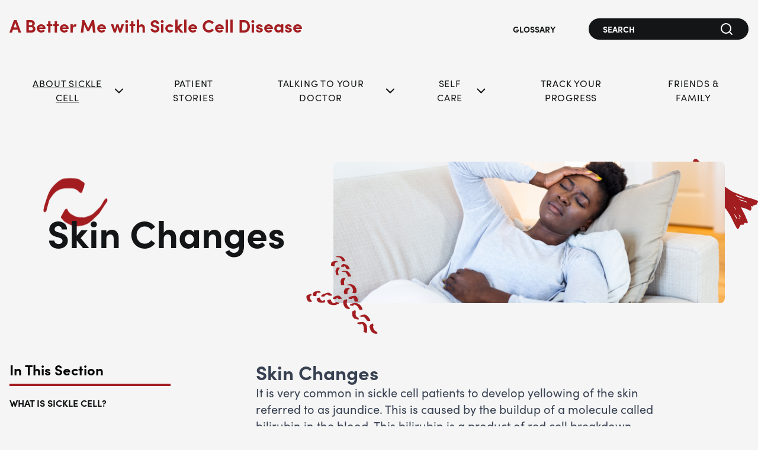

--- FILE ---
content_type: text/html; charset=UTF-8
request_url: https://abettermewithscd.com/about-sickle-cell/symptoms/skin-changes/
body_size: 7409
content:
<!DOCTYPE html>
<html lang="en-US" class="h-full">
  <head>
    <meta charset="UTF-8" />
    <meta name="viewport" content="width=device-width, initial-scale=1.0" />
    <meta http-equiv="X-UA-Compatible" content="ie=edge" />

    <meta name="description" content="" />
    <meta name="twitter:card" value="summary" />
    <meta property="og:title" content="Skin Changes" />
    <meta property="og:type" content="article" />
    <meta property="og:url" content="https://gitlab.umich.edu/michigan-creative/11ty-starter" />
    <meta property="og:image" content="https://gitlab.umich.edu/michigan-creative/11ty-starter/og-image.jpg" />
    <meta property="og:description" content="" />
    <meta name="theme-color" content="#00274c" />

    <link rel="stylesheet" href="/main.css" />
    <link rel="manifest" href="/manifest.webmanifest" />
    <link rel="apple-touch-icon" href="/apple-touch-icon.png" />

    <link rel="stylesheet" href="https://use.typekit.net/oiq4rov.css" />

    <title>Skin Changes | Sickle Cell</title>

    <script
      defer
      src="https://unpkg.com/@alpinejs/focus@3.10.5/dist/cdn.min.js"
    ></script>
    <script
      defer
      src="https://unpkg.com/@alpinejs/intersect@3.10.5/dist/cdn.min.js"
    ></script>
    <script
      defer
      src="https://unpkg.com/alpinejs@3.10.5/dist/cdn.min.js"
    ></script>

    <script defer src="/js/fuse.basic.min.js"></script>

    <script src="https://cdnjs.cloudflare.com/ajax/libs/gsap/3.11.1/gsap.min.js"></script>
    <script src="https://cdnjs.cloudflare.com/ajax/libs/gsap/3.11.1/ScrollTrigger.min.js"></script>
    <script src="/js/ScrollSmoother.min.js"></script>

    <script defer src="/js/script.js"></script>

    
      <!-- Google Tag Manager -->
<script>
  (function (w, d, s, l, i) {
    w[l] = w[l] || [];
    w[l].push({ "gtm.start": new Date().getTime(), event: "gtm.js" });
    var f = d.getElementsByTagName(s)[0],
      j = d.createElement(s),
      dl = l != "dataLayer" ? "&l=" + l : "";
    j.async = true;
    j.src = "https://www.googletagmanager.com/gtm.js?id=" + i + dl;
    f.parentNode.insertBefore(j, f);
  })(window, document, "script", "dataLayer", "GTM-PTNH8CJN");
</script>
<!-- End Google Tag Manager -->

    
  </head>
  <body class="flex flex-col h-full font-body bg-pale-grey">
    
      <!-- Google Tag Manager (noscript) -->
<noscript
  ><iframe
    src="https://www.googletagmanager.com/ns.html?id=GTM-PTNH8CJN"
    height="0"
    width="0"
    style="display: none; visibility: hidden"
  ></iframe
></noscript>
<!-- End Google Tag Manager (noscript) -->

    

    <div id="smooth-wrapper">
      <div id="smooth-content">
        <a
  href="#main"
  class="block text-center no-underline sr-only bg-michigan-maize text-michigan-blue focus:not-sr-only"
>
  <p class="p-3">Skip to main content</p>
</a>
        <header
  x-data="{ open: false }"
  x-trap.inert="open"
  class="py-6 lg:container mx-auto bg-crimson lg:bg-transparent px-4 relative"
>
  <div
    class="lg:container flex items-center justify-between mx-auto lg:mb-12 z-[175] relative"
  >
    <a href="/" class="mr-4"><p class="font-bold text-3xl leading-tight mb-3 text-white lg:text-crimson">A Better Me with Sickle Cell Disease</p>
</a>

    <button
      aria-label="Open navigation menu"
      class="block -mt-3 lg:text-dark-grey lg:hidden"
      @click="open = !open; document.body.classList.toggle('menu')"
      :aria-expanded="open"
    >
      <svg
        class="h-[44px]"
        viewBox="0 0 44 44"
        fill="none"
        xmlns="http://www.w3.org/2000/svg"
      >
        <path
          x-show="!open"
          d="M5.915 22.783H38.56v-2.04H5.915v2.04ZM5.915 11.902H38.56v-2.04H5.915v2.04ZM5.915 33.664H38.56v-2.04H5.915v2.04Z"
          fill="#FEFFFF"
        />

        <g x-show="open" x-cloak>
          <path
            d="M33.4744 11L11.4744 33"
            stroke="#FEFFFF"
            stroke-width="2"
            stroke-linecap="round"
            stroke-linejoin="round"
          />
          <path
            d="M11.4744 11L33.4744 33"
            stroke="#FEFFFF"
            stroke-width="2"
            stroke-linecap="round"
            stroke-linejoin="round"
          />
        </g>
      </svg>

      <span class="block -mt-1 text-[11px] text-white uppercase">
        <span x-cloak x-show="!open">Menu</span>
        <span x-cloak x-show="open">Close</span>
      </span>
    </button>

    <div class="hidden lg:block"><ul
  class="space-y-8 text-sm font-bold uppercase lg:space-y-0 lg:space-x-8 lg:flex content-center items-center text-puma"
>
  
  <li class="pr-6 text-sm">
    <a
      class="hover:underline focus:underline "
      href="/glossary"
    >
      Glossary
    </a>
  </li>
  
  <li>
    <form action="/search/">
      <input
        type="search"
        name="search"
        id="search"
        class="text-sm rounded-full bg-puma border-none text-white bg-no-repeat px-6 placeholder:text-white uppercase min-w-[270px]"
        placeholder="Search"
      />
    </form>
  </li>
</ul>
</div>
  </div>

  <div class="hidden lg:block">
<nav id="main-menu">
  <ul class="space-y-8 text-xl md:space-y-0 md:flex justify-between z-[110]">
  
    <li
      class=" hover:bg-puma group rounded-xl hover:shadow-lg relative  underline has-children about-sickle-cell-page"
    >
      <a class="text-puma group-hover:text-white uppercase text-center text-base px-6 py-2 flex overflow-hidden tracking-wider" href="/about-sickle-cell/">About Sickle Cell
        
          <svg class="stroke-puma group-hover:stroke-white inline self-center w-[30px]" width="25" height="25" viewBox="0 0 25 25" fill="none" xmlns="http://www.w3.org/2000/svg">
            <path d="M6.40002 9.5L12.4 15.5L18.4 9.5" stroke-width="2" stroke-linecap="round" stroke-linejoin="round"/>
          </svg>
        
      </a>
      
          <ul class="bg-puma sub-menu hidden grid-cols-1 auto-rows-auto w-full left-0 shadow-lg rounded-b-xl overflow-hidden">
           <li class="hover:bg-white w-full">
              <a class="pl-6 pr-2 py-2 text-white hover:text-puma uppercase text-base tracking-wider block" href="/about-sickle-cell/what-is-sickle-cell/">What is Sickle Cell?</a>
            </li>
           <li class="hover:bg-white w-full">
              <a class="pl-6 pr-2 py-2 text-white hover:text-puma uppercase text-base tracking-wider block" href="/about-sickle-cell/sickle-cell-types/">Sickle Cell Types</a>
            </li>
           <li class="hover:bg-white w-full">
              <a class="pl-6 pr-2 py-2 text-white hover:text-puma uppercase text-base tracking-wider block" href="/about-sickle-cell/symptoms/">Symptoms</a>
            </li>
          </ul>
      
    </li>
  
    <li
      class=" hover:bg-puma group rounded-xl hover:shadow-lg relative    patient-stories-page"
    >
      <a class="text-puma group-hover:text-white uppercase text-center text-base px-6 py-2 flex overflow-hidden tracking-wider" href="/patient-stories/">Patient Stories
        
      </a>
      
    </li>
  
    <li
      class=" hover:bg-puma group rounded-xl hover:shadow-lg relative   has-children talking-to-your-doctor-page"
    >
      <a class="text-puma group-hover:text-white uppercase text-center text-base px-6 py-2 flex overflow-hidden tracking-wider" href="/talking-to-your-doctor/">Talking to your Doctor
        
          <svg class="stroke-puma group-hover:stroke-white inline self-center w-[30px]" width="25" height="25" viewBox="0 0 25 25" fill="none" xmlns="http://www.w3.org/2000/svg">
            <path d="M6.40002 9.5L12.4 15.5L18.4 9.5" stroke-width="2" stroke-linecap="round" stroke-linejoin="round"/>
          </svg>
        
      </a>
      
          <ul class="bg-puma sub-menu hidden grid-cols-1 auto-rows-auto w-full left-0 shadow-lg rounded-b-xl overflow-hidden">
           <li class="hover:bg-white w-full">
              <a class="pl-6 pr-2 py-2 text-white hover:text-puma uppercase text-base tracking-wider block" href="/talking-to-your-doctor/healthcare-team/">Your Healthcare Team</a>
            </li>
           <li class="hover:bg-white w-full">
              <a class="pl-6 pr-2 py-2 text-white hover:text-puma uppercase text-base tracking-wider block" href="/talking-to-your-doctor/doctor-visits/">Doctor Visits</a>
            </li>
           <li class="hover:bg-white w-full">
              <a class="pl-6 pr-2 py-2 text-white hover:text-puma uppercase text-base tracking-wider block" href="/talking-to-your-doctor/patient-provider-interactions/">Patient-Provider Interactions</a>
            </li>
           <li class="hover:bg-white w-full">
              <a class="pl-6 pr-2 py-2 text-white hover:text-puma uppercase text-base tracking-wider block" href="/talking-to-your-doctor/medications-vaccines/">Medications &amp; Vaccines</a>
            </li>
           <li class="hover:bg-white w-full">
              <a class="pl-6 pr-2 py-2 text-white hover:text-puma uppercase text-base tracking-wider block" href="/talking-to-your-doctor/procedures/">Procedures</a>
            </li>
           <li class="hover:bg-white w-full">
              <a class="pl-6 pr-2 py-2 text-white hover:text-puma uppercase text-base tracking-wider block" href="/talking-to-your-doctor/devices/">Devices</a>
            </li>
           <li class="hover:bg-white w-full">
              <a class="pl-6 pr-2 py-2 text-white hover:text-puma uppercase text-base tracking-wider block" href="/talking-to-your-doctor/pain-therapies/">Pain Therapies</a>
            </li>
           <li class="hover:bg-white w-full">
              <a class="pl-6 pr-2 py-2 text-white hover:text-puma uppercase text-base tracking-wider block" href="/talking-to-your-doctor/medications/">Medications For Pain</a>
            </li>
           <li class="hover:bg-white w-full">
              <a class="pl-6 pr-2 py-2 text-white hover:text-puma uppercase text-base tracking-wider block" href="/talking-to-your-doctor/professional-pain-care/">Professional Pain Care</a>
            </li>
           <li class="hover:bg-white w-full">
              <a class="pl-6 pr-2 py-2 text-white hover:text-puma uppercase text-base tracking-wider block" href="/talking-to-your-doctor/bmi/">Body Mass Index</a>
            </li>
          </ul>
      
    </li>
  
    <li
      class=" hover:bg-puma group rounded-xl hover:shadow-lg relative   has-children self-care-page"
    >
      <a class="text-puma group-hover:text-white uppercase text-center text-base px-6 py-2 flex overflow-hidden tracking-wider" href="/self-care/">Self Care
        
          <svg class="stroke-puma group-hover:stroke-white inline self-center w-[30px]" width="25" height="25" viewBox="0 0 25 25" fill="none" xmlns="http://www.w3.org/2000/svg">
            <path d="M6.40002 9.5L12.4 15.5L18.4 9.5" stroke-width="2" stroke-linecap="round" stroke-linejoin="round"/>
          </svg>
        
      </a>
      
          <ul class="bg-puma sub-menu hidden grid-cols-1 auto-rows-auto w-full left-0 shadow-lg rounded-b-xl overflow-hidden">
           <li class="hover:bg-white w-full">
              <a class="pl-6 pr-2 py-2 text-white hover:text-puma uppercase text-base tracking-wider block" href="/self-care/acupressure/">Acupressure</a>
            </li>
           <li class="hover:bg-white w-full">
              <a class="pl-6 pr-2 py-2 text-white hover:text-puma uppercase text-base tracking-wider block" href="/self-care/communication-skills/">Communication Skills</a>
            </li>
           <li class="hover:bg-white w-full">
              <a class="pl-6 pr-2 py-2 text-white hover:text-puma uppercase text-base tracking-wider block" href="/self-care/goal-setting/">Goal Setting</a>
            </li>
           <li class="hover:bg-white w-full">
              <a class="pl-6 pr-2 py-2 text-white hover:text-puma uppercase text-base tracking-wider block" href="/self-care/managing-emotions/">Managing Emotions</a>
            </li>
           <li class="hover:bg-white w-full">
              <a class="pl-6 pr-2 py-2 text-white hover:text-puma uppercase text-base tracking-wider block" href="/self-care/nutrition/">Nutrition</a>
            </li>
           <li class="hover:bg-white w-full">
              <a class="pl-6 pr-2 py-2 text-white hover:text-puma uppercase text-base tracking-wider block" href="/self-care/pacing/">Pacing</a>
            </li>
           <li class="hover:bg-white w-full">
              <a class="pl-6 pr-2 py-2 text-white hover:text-puma uppercase text-base tracking-wider block" href="/self-care/physical-activity/">Physical Activity</a>
            </li>
           <li class="hover:bg-white w-full">
              <a class="pl-6 pr-2 py-2 text-white hover:text-puma uppercase text-base tracking-wider block" href="/self-care/reframing/">Reframing</a>
            </li>
           <li class="hover:bg-white w-full">
              <a class="pl-6 pr-2 py-2 text-white hover:text-puma uppercase text-base tracking-wider block" href="/self-care/relaxation/">Relaxation</a>
            </li>
           <li class="hover:bg-white w-full">
              <a class="pl-6 pr-2 py-2 text-white hover:text-puma uppercase text-base tracking-wider block" href="/self-care/resilience/">Resilience</a>
            </li>
           <li class="hover:bg-white w-full">
              <a class="pl-6 pr-2 py-2 text-white hover:text-puma uppercase text-base tracking-wider block" href="/self-care/sleep/">Sleep</a>
            </li>
           <li class="hover:bg-white w-full">
              <a class="pl-6 pr-2 py-2 text-white hover:text-puma uppercase text-base tracking-wider block" href="/self-care/tai-chi/">Tai Chi</a>
            </li>
           <li class="hover:bg-white w-full">
              <a class="pl-6 pr-2 py-2 text-white hover:text-puma uppercase text-base tracking-wider block" href="/self-care/tailoring-your-environment/">Tailoring Your Environment</a>
            </li>
           <li class="hover:bg-white w-full">
              <a class="pl-6 pr-2 py-2 text-white hover:text-puma uppercase text-base tracking-wider block" href="/self-care/yoga/">Yoga</a>
            </li>
           <li class="hover:bg-white w-full">
              <a class="pl-6 pr-2 py-2 text-white hover:text-puma uppercase text-base tracking-wider block" href="/self-care/understanding-triggers/">Understanding Triggers</a>
            </li>
          </ul>
      
    </li>
  
    <li
      class=" hover:bg-puma group rounded-xl hover:shadow-lg relative    track-your-progress-page"
    >
      <a class="text-puma group-hover:text-white uppercase text-center text-base px-6 py-2 flex overflow-hidden tracking-wider" href="/app">Track Your Progress
        
      </a>
      
    </li>
  
    <li
      class=" hover:bg-puma group rounded-xl hover:shadow-lg relative    friends-and-family-page"
    >
      <a class="text-puma group-hover:text-white uppercase text-center text-base px-6 py-2 flex overflow-hidden tracking-wider" href="/friends-family/">Friends &amp; Family
        
      </a>
      
    </li>
  </ul>
</nav></div>

  <div
    x-show="open"
    x-transition.opacity.duration.300ms
    x-cloak
    class="h-screen bg-crimson text-white fixed z-[150] top-[90px] left-0 right-0 bottom-0 lg:hidden py-10 px-4 overflow-y-scroll"
  >
  
    <ul class="space-y-12 uppercase">
      <li
        class="
          
          underline
        "
        >
        <a href="/about-sickle-cell/" class="text-[1.5rem] font-bold leading-none">About Sickle Cell</a>
      </li>
      <li
        class="
          
          
        "
        >
        <a href="/patient-stories/" class="text-[1.5rem] font-bold leading-none">Patient Stories</a>
      </li>
      <li
        class="
          
          
        "
        >
        <a href="/talking-to-your-doctor/" class="text-[1.5rem] font-bold leading-none">Talking to your Doctor</a>
      </li>
      <li
        class="
          
          
        "
        >
        <a href="/self-care/" class="text-[1.5rem] font-bold leading-none">Self Care</a>
      </li>
      <li
        class="
          
          
        "
        >
        <a href="/app" class="text-[1.5rem] font-bold leading-none">Track Your Progress</a>
      </li>
      <li
        class="
          
          
        "
        >
        <a href="/friends-family/" class="text-[1.5rem] font-bold leading-none">Friends &amp; Family</a>
      </li>
    </ul>
  </div>
</header>


        
<main id="main" class="container px-4 py-8 mx-auto md:py-16">
  <div
  class="container mx-auto px-4 lg:flex items-center relative max-w-screen-x mb-24"
>
  <div class="lg:w-5/12 lg:flex items-center mb-8 lg:mb-0">
    <h1
      class="text-black text-5xl sm:text-6xl xl:text-[4rem] leading-none font-bold relative lg:pl-12 justify-center flex items-center"
      id="page-title"
    >
      <span
        data-speed="1.1"
        class="z-[2] block bg-left-top bg-no-repeat absolute top-[60px] left-[5px] lg:top-[-65px] lg:left-[30px] md:left-[-30px] w-[60px] md:w-[120px] h-[48px] md:h-[96px] object-contain bg-double-cell flex-shrink-0 mr-5 lg:mr-0"
      ></span>

      <span class="text-center lg:text-left z-10">
        Skin Changes
      </span>
    </h1>
  </div>

  <div class="lg:w-7/12">
    <div class="relative z-40 mx-auto px-6">
      
      <img
        data-speed="1.1"
        src="/uploads/shapes/shape-Y.svg"
        alt=""
        class="mx-auto bottom-[-75px] absolute left-[-40px] z-30 max-w-[125px] xl:max-w-none"
      />
      <img
        src="/uploads/Symptoms.jpg"
        alt="Fatigue is a common symptom of Sickle Cell"
        class="mx-auto rounded-lg bottom-0 carousel-img relative z-20"
        height="239"
        width="661"
      />
      <img
        data-speed="1.1"
        src="/uploads/shapes/shape-u-y.svg"
        alt=""
        class="mx-auto top-[-5px] absolute right-[-45px] z-10 max-w-[125px] lg:max-w-none"
      />
      
    </div>
  </div>
</div>

  <div class="md:flex w-full justify-between">
    <aside class="lg:pr-10 lg:mb-4 mb-10 lg:mr-10 md:mb-0 lg:w-1/4">
      <nav x-data="{ open: false }" class="secondary-menu">
  <!-- prettier-ignore -->
  
  

  


  <h2 class="text-2xl font-bold border-b-4 border-crimson pb-2 mb-4 hidden lg:block">
    In This Section
  </h2>

  <button @click="open = !open" class="lg:hidden text-white bg-puma font-bold text-xl leading-tight w-full text-left py-3 px-6 rounded flex justify-between items-center">
    <span class="mr-4">
      In This Section
    </span>

    <svg class="w-5 h-5" viewBox="0 0 32 32" xmlns="http://www.w3.org/2000/svg">
      <line x1="0" y1="16" x2="32" y2="16" stroke="currentColor" stroke-width="3" />
      <line x1="16" y1="0" x2="16" y2="32" stroke="currentColor" stroke-width="3"
      :class="open && 'rotate-90'" class="transition-transform duration-150 origin-center" />
    </svg>

  </button>

  <ul :class="open && '!block'" class="text-lg depth-1 hidden lg:block bg-puma lg:bg-transparent px-6 lg:px-0 pt-6 lg:pt-0 pb-2 lg:pb-0">
    
        
        <li class="
      active-trail
      
      uppercase"
    >

      
        <ul class="pl-0 depth-2">
            <li class="
      
      
      uppercase"
    >

      
        <a
          class="font-bold text-base text-white lg:text-puma hover:underline flex items-center mb-5
          
          
          "
          href="/about-sickle-cell/what-is-sickle-cell/"
        >
        

        What is Sickle Cell?
      </a>
      </li>
          
            <li class="
      
      
      uppercase"
    >

      
        <a
          class="font-bold text-base text-white lg:text-puma hover:underline flex items-center mb-5
          
          
          "
          href="/about-sickle-cell/sickle-cell-types/"
        >
        

        Sickle Cell Types
      </a>
      </li>
          
            <li class="
      active-trail
      
      uppercase"
    >

      
        <a
          class="font-bold text-base text-white lg:text-puma hover:underline flex items-center mb-5
          
          !font-extrabold text-white lg:text-puma
          "
          href="/about-sickle-cell/symptoms/"
        >
        

        Symptoms
      </a>
      
        <ul class="pl-0 depth-3">
            <li class="
      
      
      uppercase"
    >

      
        <a
          class="font-bold text-base text-white lg:text-puma hover:underline flex items-center mb-5
          
          
          "
          href="/about-sickle-cell/symptoms/fever/"
        >
        
          <div class="bg-crimson h-[3px] w-[21px] mr-2"></div>
        

        Fever
      </a>
      </li>
          
            <li class="
      
      
      uppercase"
    >

      
        <a
          class="font-bold text-base text-white lg:text-puma hover:underline flex items-center mb-5
          
          
          "
          href="/about-sickle-cell/symptoms/fatigue-and-sleep-disturbances/"
        >
        
          <div class="bg-crimson h-[3px] w-[21px] mr-2"></div>
        

        Fatigue &amp; Sleep Disturbances
      </a>
      </li>
          
            <li class="
      
      
      uppercase"
    >

      
        <a
          class="font-bold text-base text-white lg:text-puma hover:underline flex items-center mb-5
          
          
          "
          href="/about-sickle-cell/symptoms/acute-and-chronic-pain/"
        >
        
          <div class="bg-crimson h-[3px] w-[21px] mr-2"></div>
        

        Acute &amp; Chronic Pain
      </a>
      </li>
          
            <li class="
      
      
      uppercase"
    >

      
        <a
          class="font-bold text-base text-white lg:text-puma hover:underline flex items-center mb-5
          
          
          "
          href="/about-sickle-cell/symptoms/trouble-breathing/"
        >
        
          <div class="bg-crimson h-[3px] w-[21px] mr-2"></div>
        

        Trouble Breathing
      </a>
      </li>
          
            <li class="
      
      
      uppercase"
    >

      
        <a
          class="font-bold text-base text-white lg:text-puma hover:underline flex items-center mb-5
          
          
          "
          href="/about-sickle-cell/symptoms/dizziness-and-confusion/"
        >
        
          <div class="bg-crimson h-[3px] w-[21px] mr-2"></div>
        

        Dizziness &amp; Confusion
      </a>
      </li>
          
            <li class="
      
      
      uppercase"
    >

      
        <a
          class="font-bold text-base text-white lg:text-puma hover:underline flex items-center mb-5
          
          
          "
          href="/about-sickle-cell/symptoms/urine-changes/"
        >
        
          <div class="bg-crimson h-[3px] w-[21px] mr-2"></div>
        

        Urine Changes
      </a>
      </li>
          
            <li class="
      
      
      uppercase"
    >

      
        <a
          class="font-bold text-base text-white lg:text-puma hover:underline flex items-center mb-5
          
          
          "
          href="/about-sickle-cell/symptoms/heart-problems/"
        >
        
          <div class="bg-crimson h-[3px] w-[21px] mr-2"></div>
        

        Heart Problems
      </a>
      </li>
          
            <li class="
      
      
      uppercase"
    >

      
        <a
          class="font-bold text-base text-white lg:text-puma hover:underline flex items-center mb-5
          
          
          "
          href="/about-sickle-cell/symptoms/stomach-pain/"
        >
        
          <div class="bg-crimson h-[3px] w-[21px] mr-2"></div>
        

        Stomach Pain
      </a>
      </li>
          
            <li class="
      active-trail
      active-item
      uppercase"
    >

      
        <a
          class="font-bold text-base text-white lg:text-puma hover:underline flex items-center mb-5
          !font-extrabold text-white lg:text-puma
          !font-extrabold text-white lg:text-puma
          "
          href="/about-sickle-cell/symptoms/skin-changes/"
        >
        
          <div class="bg-crimson h-[3px] w-[21px] mr-2"></div>
        

        Skin Changes
      </a>
      </li>
          
            <li class="
      
      
      uppercase"
    >

      
        <a
          class="font-bold text-base text-white lg:text-puma hover:underline flex items-center mb-5
          
          
          "
          href="/about-sickle-cell/symptoms/vision-changes/"
        >
        
          <div class="bg-crimson h-[3px] w-[21px] mr-2"></div>
        

        Vision Changes
      </a>
      </li>
          
            <li class="
      
      
      uppercase"
    >

      
        <a
          class="font-bold text-base text-white lg:text-puma hover:underline flex items-center mb-5
          
          
          "
          href="/about-sickle-cell/symptoms/reproductive-health/"
        >
        
          <div class="bg-crimson h-[3px] w-[21px] mr-2"></div>
        

        Reproductive Health
      </a>
      </li>
          
            <li class="
      
      
      uppercase"
    >

      
        <a
          class="font-bold text-base text-white lg:text-puma hover:underline flex items-center mb-5
          
          
          "
          href="/about-sickle-cell/symptoms/mental-health-mood/"
        >
        
          <div class="bg-crimson h-[3px] w-[21px] mr-2"></div>
        

        Mental Health &amp; Mood
      </a>
      </li>
          </ul></li>
          </ul></li>
        
        <li class="
      
      
      uppercase"
    >

      </li>
        
        <li class="
      
      
      uppercase"
    >

      
        <ul class="pl-0 depth-2">
            <li class="
      
      
      uppercase"
    >

      
        <a
          class="font-bold text-base text-white lg:text-puma hover:underline flex items-center mb-5
          
          
          "
          href="/talking-to-your-doctor/healthcare-team/"
        >
        

        Your Healthcare Team
      </a>
      </li>
          
            <li class="
      
      
      uppercase"
    >

      
        <a
          class="font-bold text-base text-white lg:text-puma hover:underline flex items-center mb-5
          
          
          "
          href="/talking-to-your-doctor/doctor-visits/"
        >
        

        Doctor Visits
      </a>
      </li>
          
            <li class="
      
      
      uppercase"
    >

      
        <a
          class="font-bold text-base text-white lg:text-puma hover:underline flex items-center mb-5
          
          
          "
          href="/talking-to-your-doctor/patient-provider-interactions/"
        >
        

        Patient-Provider Interactions
      </a>
      </li>
          
            <li class="
      
      
      uppercase"
    >

      
        <a
          class="font-bold text-base text-white lg:text-puma hover:underline flex items-center mb-5
          
          
          "
          href="/talking-to-your-doctor/medications-vaccines/"
        >
        

        Medications &amp; Vaccines
      </a>
      </li>
          
            <li class="
      
      
      uppercase"
    >

      
        <a
          class="font-bold text-base text-white lg:text-puma hover:underline flex items-center mb-5
          
          
          "
          href="/talking-to-your-doctor/procedures/"
        >
        

        Procedures
      </a>
      </li>
          
            <li class="
      
      
      uppercase"
    >

      
        <a
          class="font-bold text-base text-white lg:text-puma hover:underline flex items-center mb-5
          
          
          "
          href="/talking-to-your-doctor/devices/"
        >
        

        Devices
      </a>
      </li>
          
            <li class="
      
      
      uppercase"
    >

      
        <a
          class="font-bold text-base text-white lg:text-puma hover:underline flex items-center mb-5
          
          
          "
          href="/talking-to-your-doctor/pain-therapies/"
        >
        

        Pain Therapies
      </a>
      </li>
          
            <li class="
      
      
      uppercase"
    >

      
        <a
          class="font-bold text-base text-white lg:text-puma hover:underline flex items-center mb-5
          
          
          "
          href="/talking-to-your-doctor/medications/"
        >
        

        Medications For Pain
      </a>
      </li>
          
            <li class="
      
      
      uppercase"
    >

      
        <a
          class="font-bold text-base text-white lg:text-puma hover:underline flex items-center mb-5
          
          
          "
          href="/talking-to-your-doctor/professional-pain-care/"
        >
        

        Professional Pain Care
      </a>
      </li>
          
            <li class="
      
      
      uppercase"
    >

      
        <a
          class="font-bold text-base text-white lg:text-puma hover:underline flex items-center mb-5
          
          
          "
          href="/talking-to-your-doctor/bmi/"
        >
        

        Body Mass Index
      </a>
      </li>
          </ul></li>
        
        <li class="
      
      
      uppercase"
    >

      
        <ul class="pl-0 depth-2">
            <li class="
      
      
      uppercase"
    >

      
        <a
          class="font-bold text-base text-white lg:text-puma hover:underline flex items-center mb-5
          
          
          "
          href="/self-care/acupressure/"
        >
        

        Acupressure
      </a>
      </li>
          
            <li class="
      
      
      uppercase"
    >

      
        <a
          class="font-bold text-base text-white lg:text-puma hover:underline flex items-center mb-5
          
          
          "
          href="/self-care/communication-skills/"
        >
        

        Communication Skills
      </a>
      </li>
          
            <li class="
      
      
      uppercase"
    >

      
        <a
          class="font-bold text-base text-white lg:text-puma hover:underline flex items-center mb-5
          
          
          "
          href="/self-care/goal-setting/"
        >
        

        Goal Setting
      </a>
      </li>
          
            <li class="
      
      
      uppercase"
    >

      
        <a
          class="font-bold text-base text-white lg:text-puma hover:underline flex items-center mb-5
          
          
          "
          href="/self-care/managing-emotions/"
        >
        

        Managing Emotions
      </a>
      </li>
          
            <li class="
      
      
      uppercase"
    >

      
        <a
          class="font-bold text-base text-white lg:text-puma hover:underline flex items-center mb-5
          
          
          "
          href="/self-care/nutrition/"
        >
        

        Nutrition
      </a>
      </li>
          
            <li class="
      
      
      uppercase"
    >

      
        <a
          class="font-bold text-base text-white lg:text-puma hover:underline flex items-center mb-5
          
          
          "
          href="/self-care/pacing/"
        >
        

        Pacing
      </a>
      </li>
          
            <li class="
      
      
      uppercase"
    >

      
        <a
          class="font-bold text-base text-white lg:text-puma hover:underline flex items-center mb-5
          
          
          "
          href="/self-care/physical-activity/"
        >
        

        Physical Activity
      </a>
      </li>
          
            <li class="
      
      
      uppercase"
    >

      
        <a
          class="font-bold text-base text-white lg:text-puma hover:underline flex items-center mb-5
          
          
          "
          href="/self-care/reframing/"
        >
        

        Reframing
      </a>
      </li>
          
            <li class="
      
      
      uppercase"
    >

      
        <a
          class="font-bold text-base text-white lg:text-puma hover:underline flex items-center mb-5
          
          
          "
          href="/self-care/relaxation/"
        >
        

        Relaxation
      </a>
      </li>
          
            <li class="
      
      
      uppercase"
    >

      
        <a
          class="font-bold text-base text-white lg:text-puma hover:underline flex items-center mb-5
          
          
          "
          href="/self-care/resilience/"
        >
        

        Resilience
      </a>
      </li>
          
            <li class="
      
      
      uppercase"
    >

      
        <a
          class="font-bold text-base text-white lg:text-puma hover:underline flex items-center mb-5
          
          
          "
          href="/self-care/sleep/"
        >
        

        Sleep
      </a>
      </li>
          
            <li class="
      
      
      uppercase"
    >

      
        <a
          class="font-bold text-base text-white lg:text-puma hover:underline flex items-center mb-5
          
          
          "
          href="/self-care/tai-chi/"
        >
        

        Tai Chi
      </a>
      </li>
          
            <li class="
      
      
      uppercase"
    >

      
        <a
          class="font-bold text-base text-white lg:text-puma hover:underline flex items-center mb-5
          
          
          "
          href="/self-care/tailoring-your-environment/"
        >
        

        Tailoring Your Environment
      </a>
      </li>
          
            <li class="
      
      
      uppercase"
    >

      
        <a
          class="font-bold text-base text-white lg:text-puma hover:underline flex items-center mb-5
          
          
          "
          href="/self-care/yoga/"
        >
        

        Yoga
      </a>
      </li>
          
            <li class="
      
      
      uppercase"
    >

      
        <a
          class="font-bold text-base text-white lg:text-puma hover:underline flex items-center mb-5
          
          
          "
          href="/self-care/understanding-triggers/"
        >
        

        Understanding Triggers
      </a>
      </li>
          </ul></li>
        
        <li class="
      
      
      uppercase"
    >

      </li>
        
        <li class="
      
      
      uppercase"
    >

      </li>
  </ul>

</nav>


    </aside>
    <article class="w-full lg:w-8/12 ">
  <div class="prose prose-lg mb-12 marker:text-black max-w-2xl">
    
      <div class="hidden">
        <div x-cloak x-data="textToSpeech" x-show="available" class="mb-6">
  <button
    @click="buttonClick"
    class="bg-deep-carrot rounded-[50px] font-bold tracking-[5%] uppercase py-2.5 px-8 text-pure-black hover:bg-mac-cheese flex items-center transition-colors duration-200"
  >
    <svg
      viewBox="0 0 24 24"
      fill="none"
      xmlns="http://www.w3.org/2000/svg"
      class="mr-2.5 w-6 h-6"
    >
      <path
        d="M11 5 6 9H2v6h4l5 4V5ZM19.07 4.93a10 10 0 0 1 0 14.14M15.54 8.46a5 5 0 0 1 0 7.07"
        stroke="currentColor"
        stroke-width="2"
        stroke-linecap="round"
        stroke-linejoin="round"
        x-show="status == 'stopped'"
        x-transition:enter.opacity.duration.500ms
      />

      <path
        stroke-linecap="round"
        stroke-linejoin="round"
        d="M15.75 5.25v13.5m-7.5-13.5v13.5"
        stroke="currentColor"
        x-show="status == 'playing'"
        x-transition:enter.opacity.duration.500ms
      />

      <path
        stroke="currentColor"
        stroke-linecap="round"
        stroke-linejoin="round"
        d="M5.25 5.653c0-.856.917-1.398 1.667-.986l11.54 6.348a1.125 1.125 0 010 1.971l-11.54 6.347a1.125 1.125 0 01-1.667-.985V5.653z"
        x-show="status == 'paused'"
        x-transition:enter.opacity.duration.500ms
      />
    </svg>

    <span x-show="status == 'stopped'">Listen to this page's content</span>
    <span x-show="status == 'playing'">Pause listening to page content</span>
    <span x-show="status == 'paused'">Resume listening to page content</span>
  </button>

  <script>
    document.addEventListener("alpine:init", () => {
      Alpine.data("textToSpeech", () => ({
        available: false,

        synth: window.speechSynthesis,
        content: document.getElementById("page-content").innerText,
        status: "stopped",

        utter: {},
        preferredVoice: {},

        interval: 0,

        init() {
          this.$nextTick(() => {
            // Determine if synth support and readable content exist.
            if (
              typeof speechSynthesis !== "undefined" &&
              this.content
            ) {
              // Cancel any existing speech.
              this.synth.cancel();

              // Fetch voices.
              const voices = this.synth.getVoices();

              // Find the user's hopefully preferred language.
              this.preferredVoice = voices.find((voice) => {
                return voice.lang === navigator.language;
              });

              // Set utterance.
              this.utter = new SpeechSynthesisUtterance(this.content.innerText);

              // Set the preferred voice.
              this.utter.voice = this.preferredVoice;

              // Set pitch and rate.
              this.utter.pitch = 1;
              this.utter.rate = 1;

              // Show the button.
              this.available = true;
            }
          });
        },

        buttonClick() {
          switch (this.status) {
            case "stopped":
              this.play();
              break;

            case "playing":
              this.pause();
              break;

            case "paused":
              this.resume();
              break;

            default:
              break;
          }
        },

        pause() {
          // Clear the interval.
          clearInterval(this.interval);

          // Set the status to paused.
          this.status = "paused";

          // Pause the speech.
          this.synth.pause();
        },

        resume() {
          // Set the interval again.
          this.setSpeechInterval();

          // Set status to playing.
          this.status = "playing";

          // Resume the speech.
          this.synth.resume();
        },

        play() {
          // Cancel any existing speech.
          this.synth.cancel();

          // Set the status to playing.
          this.status = "playing";

          // Pause and resume every once in awhile to keep Chrome reading.
          this.setSpeechInterval();

          // End of speech function.
          this.utter.onend = (event) => {
            // Set the status to stopped.
            this.status = "stopped";

            // Clear the interval.
            clearInterval(this.interval);
          };

          // Speak the text.
          this.synth.speak(this.utter);
        },

        setSpeechInterval() {
          this.interval = setInterval(() => {
            this.synth.pause();
            this.synth.resume();
          }, 10000);
        },
      }));
    });
  </script>
</div>

      </div>
    

    <div id="page-content">
      <h2>Skin Changes</h2>
<p>It is very common in sickle cell patients to develop yellowing of the skin referred to as jaundice. This is caused by the buildup of a molecule called bilirubin in the blood. This bilirubin is a product of red cell breakdown, and because sickle red blood cells have a shorter lifespan, it builds up quicker than the body can get rid of it.</p>
<ul>
<li>Treatment/Prevention: While this is not a disease, it can cause some psychological and social stress. Medications such as hydroxyurea can reduce the number of sickled cells. Maintaining a healthy diet and minimal alcohol use can also promote a healthy liver and natural clearing of the bilirubin</li>
</ul>
<p>The increased risk for clotting in sickle cell individuals can also cause decreased blood flow to the skin and also back to the heart. This may increase the healing time for scrapes and damage to the skin, especially in the legs. In some cases the wound may not heal and can form an ulcer. This looks like an open wound that may be painful, swollen and itchy with possible pus coming from the wound.</p>
<ul>
<li>Treatment/Prevention: You can help prevent this from occurring by giving any wound proper care, which involves properly wrapping it and using topical ointments that do not irritate the skin.
<ul>
<li>Wearing properly fitting shoes can also reduce risk of forming an ulcer</li>
<li>In the case that there is not proper healing, you should consult your doctor as soon as possible, as there is risk that the wound may become infected if left open</li>
</ul>
</li>
</ul>

    </div>
  </div>

  <!-- prettier-ignore -->
  

    

    

    


    
</article>

  </div>
</main>


        <div class="mt-auto" id="footer">
          <footer class="relative z-10 lg:py-10 pt-10 pb-24 text-white bg-crimson rounded-t-3xl">
  <div class="container px-4 mx-auto">
    <div class="lg:flex justify-between items-start lg:mb-14 mb-7">  
      <div class="lg:w-5/12 mr-8">
        <p class="font-bold text-2xl leading-tight mb-3">A Better Me with Sickle Cell Disease</p>
        

        <ul
          class="flex flex-wrap -mx-4 uppercase text-sm font-bold tracking-[5%] md:pb-4"
        >
          <li class="px-4 py-2">
            <a href="/about-sickle-cell/" class="hover:underline">About Sickle Cell</a>
          </li>
          <li class="px-4 py-2">
            <a href="/patient-stories/" class="hover:underline">Patient Stories</a>
          </li>
          <li class="px-4 py-2">
            <a href="/talking-to-your-doctor/" class="hover:underline">Talking to your Doctor</a>
          </li>
          <li class="px-4 py-2">
            <a href="/self-care/" class="hover:underline">Self Care</a>
          </li>
          <li class="px-4 py-2">
            <a href="/app" class="hover:underline">Track Your Progress</a>
          </li>
          <li class="px-4 py-2">
            <a href="/friends-family/" class="hover:underline">Friends &amp; Family</a>
          </li>
        </ul>
      </div>
      <div class="lg:w-7/12">
        <div class="md:flex md:space-x-12 lg:space-x-10 xl:space-x-12 justify-start lg:justify-end mt-4 lg:mt-0">
          <img
          src="/img/blockm.png"
          alt="U-M block M"
          class="mb-4 md:mb-0"
          />
          <img
          src="/img/scdaa-logo.jpg"
          alt="Sickle Cell Disease Association of America - Michigan Chapter Inc. logo"
          class="mb-4 md:mb-0"
          />
          <img
          src="/img/hfh-logo.jpg"
          alt="Henry Ford Health Logo"
          class=""
          />
        </div>
        <ul
          class="flex justify-start lg:justify-end space-x-10 uppercase text-xs font-bold tracking-[5%] mt-[1.125rem] mb-7 lg:mb-0"
        >
          
          <li>
            <a href="/about-us" class="hover:underline">
              About Us
            </a>
          </li>
          
        </ul>
      </div>
    

  
    </div>

    <div class="lg:flex justify-between">
      <p class="text-xs mb-3.5 lg:mb-0">
        &copy; 2025
        <a href="https://regents.umich.edu" class="underline"
          >Regents of the University of Michigan</a
        >
      </p>

      <p class="text-xs">
        Site produced by
        <a href="https://creative.umich.edu" class="underline"
          >Michigan Creative</a
        >, a unit of the
        <a href="https://vpcomm.umich.edu" class="underline"
          >Office of the Vice President for Communications</a
        >
      </p>
    </div>
  </div>
</footer>

        </div>
      </div>
    </div>

    
    <div class="lg:container mx-auto px-4 relative">
      <div
        class="fixed lg:bottom-8 bottom-0 left-0 lg:left-auto right-0 lg:right-auto"
      >
        <div
  x-data="backToTop"
  x-cloak
  x-transition.opacity.duration.500ms
  x-show="show"
  @scroll.window.throttle.125ms="scroll"
>
  <a
    href="#"
    class="button group inline-flex items-center py-2 lg:py-4 px-8 w-full lg:w-auto justify-center"
  >
    <svg
      width="49"
      height="49"
      viewBox="0 0 49 49"
      fill="none"
      xmlns="http://www.w3.org/2000/svg"
      class="mr-1.5"
    >
      <path
        d="M22.65 38.6v1.5h3v-1.5h-3Zm3-26v-1.5h-3v1.5h3Zm0 26v-26h-3v26h3Z"
        class="fill-white group-hover:fill-puma"
      />
      <path
        d="m9.002 23.09-1.06 1.06 2.12 2.121 1.061-1.06-2.121-2.122ZM24.15 10.062l1.06-1.061a1.5 1.5 0 0 0-2.12 0l1.06 1.06ZM37.177 25.21l1.06 1.06 2.122-2.121-1.06-1.06-2.122 2.12Zm-26.054 0 14.088-14.088-2.122-2.121L9.002 23.089l2.121 2.122ZM23.09 11.123l14.088 14.088 2.121-2.122L25.211 9.002l-2.122 2.121Z"
        class="fill-white group-hover:fill-puma"
      />
    </svg>

    <span> Back to top </span>
  </a>

  <script>
    document.addEventListener("alpine:init", () => {
      Alpine.data("backToTop", () => ({
        show: false,

        scroll() {
          this.show = window.scrollY > 250;
        },
      }));
    });
  </script>
</div>

      </div>
    </div>
    
  </body>
</html>


--- FILE ---
content_type: image/svg+xml
request_url: https://abettermewithscd.com/uploads/shapes/double-cell.svg
body_size: 1034
content:
<svg viewBox="0 0 145 108" fill="none" xmlns="http://www.w3.org/2000/svg">
<path d="M82.5572 107.669C73.0833 108.255 65.5157 103.469 57.9226 99.0738C55.7205 97.7977 54.1739 95.3887 52.3408 93.4856C51.8285 92.9542 51.4052 92.3368 50.8769 91.8244C48.9994 89.9946 48.8625 89.3772 50.0782 87.1846C52.4745 82.8598 54.9217 78.5604 57.2862 74.2197C58.0277 72.8609 59.1638 72.1798 60.5863 72.078C62.1456 71.9666 62.903 73.2332 63.2244 74.4298C64.0073 77.348 66.184 79.3497 68.1189 81.2527C70.1619 83.2608 73.0579 84.4096 75.591 85.9116C82.2135 89.8387 89.5774 89.6032 96.8841 89.67C97.2023 89.67 97.546 89.705 97.8324 89.6C104.258 87.2514 111.16 85.9116 116.325 80.8867C120.427 76.8961 124.765 73.1218 128.574 68.8702C131.008 66.1525 132.695 62.7601 134.658 59.635C135.616 58.1107 136.345 56.4431 137.348 54.9538C138.165 53.7382 139.126 52.5639 140.224 51.5996C141.774 50.2408 143.13 50.6672 143.945 52.5989C144.775 54.5656 144.186 56.3604 143.092 58.0089C141.351 60.6311 139.486 63.1738 137.768 65.8088C134.77 70.4041 131.887 75.0758 128.857 79.652C127.937 81.0427 126.773 82.3029 125.586 83.4835C123.183 85.8735 120.558 88.0502 118.26 90.5324C114.502 94.5963 110.339 98.1668 105.823 101.33C104.448 102.294 102.896 103.071 101.327 103.679C98.5643 104.751 95.7862 105.922 92.903 106.511C89.5169 107.202 86.01 107.313 82.5572 107.676V107.669Z" fill="#A31D20"/>
<path d="M53.3438 10.4145C57.5582 10.057 61.399 9.51366 65.2496 9.45696C69.9929 9.38846 74.7557 9.57313 79.49 9.93427C83.6294 10.2481 87.5008 11.4262 90.6581 14.4528C91.8265 15.5731 93.4503 16.2198 94.8813 17.0596C97.5498 18.622 98.1761 20.201 97.3854 23.152C96.9327 24.8444 96.592 26.5688 96.2058 28.2779C96.1826 28.384 96.2198 28.536 96.158 28.6008C93.8879 31.0971 94.2014 34.5688 92.8321 37.3923C91.761 39.6053 90.1254 40.0849 88.0643 38.7836C87.2385 38.2606 86.5452 37.4989 85.8686 36.774C81.8387 32.4583 76.9861 30.1512 70.9846 29.9986C65.1325 29.8509 59.3037 29.7382 53.5115 30.7011C45.3775 32.0537 38.9507 36.4218 33.7133 42.5282C31.0673 45.6145 28.9423 49.1539 26.6083 52.5046C26.2331 53.0462 25.8808 53.6471 25.7008 54.2741C24.0992 59.7922 22.508 65.3109 20.981 70.8503C20.5443 72.4351 20.5182 74.151 19.9399 75.6704C19.5341 76.7404 18.6478 77.7531 17.7275 78.4717C16.5658 79.3825 14.3896 78.4875 14.0049 76.9747C13.7404 75.9361 13.6325 74.7488 13.8557 73.7174C14.6708 69.9571 15.4847 66.1798 16.6153 62.5038C18.5606 56.1598 20.5317 49.8088 22.8816 43.6113C25.4386 36.8622 28.8915 30.538 34.0033 25.3129C37.1675 22.0773 40.2788 18.7216 43.8254 15.9487C46.7393 13.6691 50.2612 12.1673 53.3406 10.4153L53.3438 10.4145Z" fill="#A31D20"/>
</svg>


--- FILE ---
content_type: application/javascript; charset=UTF-8
request_url: https://abettermewithscd.com/js/script.js
body_size: 414
content:
gsap.registerPlugin(ScrollTrigger, ScrollSmoother);

const smoother = ScrollSmoother.create({
  smooth: 1, // how long (in seconds) it takes to "catch up" to the native scroll position
  effects: true, // looks for data-speed and data-lag attributes on elements
  smoothTouch: 0.1, // much shorter smoothing time on touch devices (default is NO smoothing on touch devices)
});

// gsap.utils.toArray(".embellishment").forEach((emb, i) => {
//   gsap.to(emb, {
//     y: -50,
//     opacity: 0.95,
//     scrollTrigger: {
//       trigger: emb,
//       start: "top 75%",
//       end: "bottom 25%",
//       scrub: true,
//     },
//   });
// });

// gsap.utils.toArray(".cta-img").forEach((cta, i) => {
//   gsap.to(cta, {
//     y: -30,
//     scrollTrigger: {
//       trigger: cta,
//       start: "top 75%",
//       end: "bottom 25%",
//       scrub: true,
//     },
//   });
// });

if (window.innerWidth >= 1024) {
  ScrollTrigger.create({
    trigger: ".sticky",
    start: "top top+=24",
    endTrigger: "#footer",
    end: "bottom bottom",
    pin: true,
    pinSpacing: false,
  });
}

// Setup back to tops for toc sections.
document.querySelectorAll(".back-top-toc").forEach((item) => {
  item.addEventListener("click", () => {
    smoother.scrollTo("#symptom-list", true);
  });
});

// Setup gsock anchor scrolling.
document.querySelectorAll(".gsock-anchor").forEach((item) => {
  item.addEventListener("click", (event) => {
    event.preventDefault();
    smoother.scrollTo(item.getAttribute("href"), true);
  });
});

if (document.getElementById("selfcare-intro-link")) {
  document
    .getElementById("selfcare-intro-link")
    .addEventListener("click", (event) => {
      event.preventDefault();
      smoother.scrollTo("#page-content", true);
    });
}

// ScrollTrigger.create({
//   trigger: "#main",
//   start: "top top",
//   endTrigger: "#track-progress-feature",
//   end: "bottom 50%+=100px",
//   markers: true,
//   onToggle: self => console.log("toggled, isActive:", self.isActive),
//   onUpdate: self => {
//     console.log("progress:", self.progress.toFixed(3), "direction:", self.direction, "velocity", self.getVelocity());
//   }
// });


--- FILE ---
content_type: application/javascript; charset=UTF-8
request_url: https://abettermewithscd.com/js/ScrollSmoother.min.js
body_size: 4286
content:
/*!
 * ScrollSmoother 3.11.1
 * https://greensock.com
 * 
 * @license Copyright 2022, GreenSock. All rights reserved.
 * This plugin is a membership benefit of Club GreenSock and is only authorized for use in sites/apps/products developed by individuals/companies with an active Club GreenSock membership. See https://greensock.com/club
 * @author: Jack Doyle, jack@greensock.com
 */

!function(e,t){"object"==typeof exports&&"undefined"!=typeof module?t(exports):"function"==typeof define&&define.amd?define(["exports"],t):t((e=e||self).window=e.window||{})}(this,function(e){"use strict";function _defineProperties(e,t){for(var r=0;r<t.length;r++){var n=t[r];n.enumerable=n.enumerable||!1,n.configurable=!0,"value"in n&&(n.writable=!0),Object.defineProperty(e,n.key,n)}}function q(){return"undefined"!=typeof window}function r(){return I||q()&&(I=window.gsap)&&I.registerPlugin&&I}var I,M,B,D,L,O,U,N,V,j,Y,G,J,t=(ScrollSmoother.register=function register(e){return M||(I=e||r(),q()&&window.document&&(B=window,D=document,L=D.documentElement,O=D.body),I&&(U=I.utils.toArray,N=I.utils.clamp,Y=I.parseEase("expo"),V=I.core.globals().ScrollTrigger,I.core.globals("ScrollSmoother",ScrollSmoother),O&&V&&(G=V.core._getVelocityProp,J=V.core._inputObserver,ScrollSmoother.refresh=V.refresh,M=1))),M},function _createClass(e,t,r){return t&&_defineProperties(e.prototype,t),r&&_defineProperties(e,r),e}(ScrollSmoother,[{key:"progress",get:function get(){return this.scrollTrigger?this.scrollTrigger.animation._time/100:0}}]),ScrollSmoother);function ScrollSmoother(e){var o=this;M||ScrollSmoother.register(I)||console.warn("Please gsap.registerPlugin(ScrollSmoother)"),e=this.vars=e||{},j&&j.kill(),j=this;function ua(){return z.update(-A)}function wa(){return n.style.overflow="visible"}function ya(e){e.update();var t=e.getTween();t&&(t.pause(),t._time=t._dur,t._tTime=t._tDur),h=!1,e.animation.progress(e.progress,!0)}function za(e,t){(e!==A&&!u||t)&&(P&&(n.style.transform="matrix3d(1, 0, 0, 0, 0, 1, 0, 0, 0, 0, 1, 0, 0, "+e+", 0, 1)",n._gsap.y=e+"px"),R=e-A,A=e,V.isUpdating||V.update())}function Aa(e){return arguments.length?(e<0&&(e=0),H.y=-e,h=!0,u?A=-e:za(-e),k(e),this):-A}function Ca(e){m.scrollTop=0,e.target.contains&&e.target.contains(m)||S&&!1===S(o,e)||(V.isInViewport(e.target)||e.target===g||o.scrollTo(e.target,!1,"center center"),g=e.target)}function Da(e){var r,n,o,i;b.forEach(function(t){r=t.pins,i=t.markers,e.forEach(function(e){t.trigger&&e.trigger&&t!==e&&(e.trigger===t.trigger||e.pinnedContainer===t.trigger||t.trigger.contains(e.trigger))&&(n=e.start,o=(n-t.start-t.offset)/t.ratio-(n-t.start),r.forEach(function(e){return o-=e.distance/t.ratio-e.distance}),e.setPositions(n+o,e.end+o),e.markerStart&&i.push(I.quickSetter([e.markerStart,e.markerEnd],"y","px")),e.pin&&0<e.end&&(o=e.end-e.start,r.push({start:e.start,end:e.end,distance:o,trig:e}),t.setPositions(t.start,t.end+o),t.vars.onRefresh(t)))})})}function Ea(){wa(),requestAnimationFrame(wa),b&&(b.forEach(function(e){var t=e.start,r=e.auto?Math.min(V.maxScroll(e.scroller),e.end):t+(e.end-t)/e.ratio,n=(r-e.end)/2;t-=n,r-=n,e.offset=n||1e-4,e.pins.length=0,e.setPositions(Math.min(t,r),Math.max(t,r)),e.vars.onRefresh(e)}),Da(V.sort())),z.reset()}function Fa(){return V.addEventListener("refresh",Ea)}function Ga(){return b&&b.forEach(function(e){return e.vars.onRefresh(e)})}function Ha(){return b&&b.forEach(function(e){return e.vars.onRefreshInit(e)}),Ga}function Ia(t,r,n,o){return function(){var e="function"==typeof r?r(n,o):r;return e||0===e||(e=o.getAttribute("data-"+C+t)||("speed"===t?1:0)),o.setAttribute("data-"+C+t,e),"auto"===e?e:parseFloat(e)}}function Ja(r,e,t,n){function xb(){e=s(),t=f(),o=parseFloat(e)||1,c=(a="auto"===e)?0:.5,l&&l.kill(),l=t&&I.to(r,{ease:Y,overwrite:!1,y:"+=0",duration:t}),i&&(i.ratio=o,i.autoSpeed=a)}function yb(){g.y=h+"px",g.renderTransform(1),xb()}function Cb(e){if(a){yb();var t=function _autoDistance(e,t){var r,n,o=e.parentNode||L,i=e.getBoundingClientRect(),s=o.getBoundingClientRect(),a=s.top-i.top,l=s.bottom-i.bottom,c=(Math.abs(a)>Math.abs(l)?a:l)/(1-t),u=-c*t;return 0<c&&(n=.5==(r=s.height/(B.innerHeight+s.height))?2*s.height:2*Math.min(s.height,-c*r/(2*r-1))*(t||1),u+=t?-n*t:-n/2,c+=n),{change:c,offset:u}}(r,N(0,1,-e.start/(e.end-e.start)));v=t.change,u=t.offset}else v=(e.end-e.start)*(1-o),u=0;d.forEach(function(e){return v-=e.distance*(1-o)}),e.vars.onUpdate(e),l&&l.progress(1)}var o,i,a,l,c,u,s=Ia("speed",e,n,r),f=Ia("lag",t,n,r),h=I.getProperty(r,"y"),g=r._gsap,d=[],p=[],v=0;return xb(),(1!==o||a||l)&&(Cb(i=V.create({trigger:a?r.parentNode:r,scroller:m,scrub:!0,refreshPriority:-999,onRefreshInit:yb,onRefresh:Cb,onKill:function onKill(e){var t=b.indexOf(e);0<=t&&b.splice(t,1),yb()},onUpdate:function onUpdate(e){var t,r,n,o=h+v*(e.progress-c),i=d.length,s=0;if(e.offset){if(i){for(r=-A,n=e.end;i--;){if((t=d[i]).trig.isActive||r>=t.start&&r<=t.end)return void(l&&(t.trig.progress+=t.trig.direction<0?.001:-.001,t.trig.update(0,0,1),l.resetTo("y",parseFloat(g.y),-R,!0),_&&l.progress(1)));r>t.end&&(s+=t.distance),n-=t.distance}o=h+s+v*((I.utils.clamp(e.start,e.end,r)-e.start-s)/(n-e.start)-c)}o=function _round(e){return Math.round(1e5*e)/1e5||0}(o+u),p.length&&!a&&p.forEach(function(e){return e(o-s)}),l?(l.resetTo("y",o,-R,!0),_&&l.progress(1)):(g.y=o+"px",g.renderTransform(1))}}})),I.core.getCache(i.trigger).stRevert=Ha,i.startY=h,i.pins=d,i.markers=p,i.ratio=o,i.autoSpeed=a,r.style.willChange="transform"),i}var n,m,t,i,b,s,a,l,c,u,r,f,h,g,d=e.smoothTouch,p=e.onUpdate,v=e.onStop,w=e.smooth,S=e.onFocusIn,T=e.normalizeScroll,x=this,E="undefined"!=typeof ResizeObserver&&new ResizeObserver(function(){return i.refresh()}),C=e.effectsPrefix||"",k=V.getScrollFunc(B),P=1===V.isTouch?!0===d?.8:parseFloat(d)||0:0===w||!1===w?0:parseFloat(w)||.8,A=0,R=0,_=1,z=G(0),H={y:0};function refreshHeight(){return t=n.clientHeight,n.style.overflow="visible",O.style.height=t+"px",t-B.innerHeight}Fa(),V.addEventListener("killAll",Fa),I.delayedCall(.5,function(){return _=0}),this.scrollTop=Aa,this.scrollTo=function(e,t,r){var n=I.utils.clamp(0,V.maxScroll(B),isNaN(e)?o.offset(e,r):+e);t?u?I.to(o,{duration:P,scrollTop:n,overwrite:"auto",ease:Y}):k(n):Aa(n)},this.offset=function(e,t){var r,n=(e=U(e)[0]).style.cssText,o=V.create({trigger:e,start:t||"top top"});return b&&Da([o]),r=o.start,o.kill(!1),e.style.cssText=n,I.core.getCache(e).uncache=1,r},this.content=function(e){if(arguments.length){var t=U(e||"#smooth-content")[0]||O.children[0];return t!==n&&(c=(n=t).getAttribute("style")||"",E&&E.observe(n),I.set(n,{overflow:"visible",width:"100%",boxSizing:"border-box",y:"+=0"}),P||I.set(n,{clearProps:"transform"})),this}return n},this.wrapper=function(e){return arguments.length?(m=U(e||"#smooth-wrapper")[0]||function _wrap(e){var t=D.querySelector(".ScrollSmoother-wrapper");return t||((t=D.createElement("div")).classList.add("ScrollSmoother-wrapper"),e.parentNode.insertBefore(t,e),t.appendChild(e)),t}(n),l=m.getAttribute("style")||"",refreshHeight(),I.set(m,P?{overflow:"hidden",position:"fixed",height:"100%",width:"100%",top:0,left:0,right:0,bottom:0}:{overflow:"visible",position:"relative",width:"100%",height:"auto",top:"auto",bottom:"auto",left:"auto",right:"auto"}),this):m},this.effects=function(e,t){if(b=b||[],!e)return b.slice(0);(e=U(e)).forEach(function(e){for(var t=b.length;t--;)b[t].trigger===e&&b[t].kill()});t=t||{};var r,n,o=t.speed,i=t.lag,s=[];for(r=0;r<e.length;r++)(n=Ja(e[r],o,i,r))&&s.push(n);return b.push.apply(b,s),s},this.sections=function(e,t){if(s=s||[],!e)return s.slice(0);var r=U(e).map(function(t){return V.create({trigger:t,start:"top 120%",end:"bottom -20%",onToggle:function onToggle(e){t.style.opacity=e.isActive?"1":"0",t.style.pointerEvents=e.isActive?"all":"none"}})});return t&&t.add?s.push.apply(s,r):s=r.slice(0),r},this.content(e.content),this.wrapper(e.wrapper),this.render=function(e){return za(e||0===e?e:A)},this.getVelocity=function(){return z.getVelocity(-A)},V.scrollerProxy(m,{scrollTop:Aa,scrollHeight:function scrollHeight(){return refreshHeight()&&O.scrollHeight},fixedMarkers:!1!==e.fixedMarkers&&!!P,content:n,getBoundingClientRect:function getBoundingClientRect(){return{top:0,left:0,width:B.innerWidth,height:B.innerHeight}}}),V.defaults({scroller:m});var F=V.getAll().filter(function(e){return e.scroller===B||e.scroller===m});F.forEach(function(e){return e.revert(!0)}),i=V.create({animation:I.fromTo(H,{y:0},{y:function y(){return-refreshHeight()},immediateRender:!1,ease:"none",data:"ScrollSmoother",duration:100,onUpdate:function onUpdate(){if(this._dur){var e=h;e&&(ya(i),H.y=A),za(H.y,e),ua(),p&&!u&&p(x)}}}),onRefreshInit:function onRefreshInit(){if(b){var e=V.getAll().filter(function(e){return!!e.pin});b.forEach(function(r){r.vars.pinnedContainer||e.forEach(function(e){if(e.pin.contains(r.trigger)){var t=r.vars;t.pinnedContainer=e.pin,r.vars=null,r.init(t,r.animation)}})})}f=A,H.y=m.scrollTop=0},id:"ScrollSmoother",scroller:B,invalidateOnRefresh:!0,start:0,refreshPriority:-9999,end:refreshHeight,onScrubComplete:function onScrubComplete(){z.reset(),v&&v(o)},scrub:P||!0,onRefresh:function onRefresh(e){ya(e),H.y=-k(),za(H.y),_||e.animation.progress(I.utils.clamp(0,1,f/-e.end))}}),this.smooth=function(e){return arguments.length&&(P=e||0),arguments.length?i.scrubDuration(e):i.getTween()?i.getTween().duration():0},i.getTween()&&(i.getTween().vars.ease=e.ease||Y),this.scrollTrigger=i,e.effects&&this.effects(!0===e.effects?"[data-"+C+"speed], [data-"+C+"lag]":e.effects,{}),e.sections&&this.sections(!0===e.sections?"[data-section]":e.sections),F.forEach(function(e){e.vars.scroller=m,e.init(e.vars,e.animation)}),this.paused=function(e,t){return arguments.length?(!!u!==e&&(e?(i.getTween()&&i.getTween().pause(),k(-A),z.reset(),(r=V.normalizeScroll())&&r.disable(),(u=V.observe({preventDefault:!0,type:"wheel,touch,scroll",debounce:!1,allowClicks:!0,onChangeY:function onChangeY(){return Aa(-A)}})).nested=J(L,"wheel,touch,scroll",!0,!1!==t)):(u.nested.kill(),u.kill(),u=0,r&&r.enable(),i.progress=(-A-i.start)/(i.end-i.start),ya(i))),this):!!u},this.kill=function(){o.paused(!1),ya(i),i.kill();for(var e=(b||[]).concat(s||[]),t=e.length;t--;)e[t].kill();V.scrollerProxy(m),V.removeEventListener("killAll",Fa),V.removeEventListener("refresh",Ea),O.style.removeProperty("height"),m.style.cssText=l,n.style.cssText=c;var r=V.defaults({});r&&r.scroller===m&&V.defaults({scroller:B}),o.normalizer&&V.normalizeScroll(!1),clearInterval(a),j=null,E&&E.disconnect(),B.removeEventListener("focusin",Ca)},this.refresh=function(e,t){return i.refresh(e,t)},T&&(this.normalizer=V.normalizeScroll(!0===T?{debounce:!0,content:!P&&n}:T)),V.config(e),"overscrollBehavior"in B.getComputedStyle(O)&&I.set([O,L],{overscrollBehavior:"none"}),"scrollBehavior"in B.getComputedStyle(O)&&I.set([O,L],{scrollBehavior:"auto"}),B.addEventListener("focusin",Ca),a=setInterval(ua,250),"loading"===D.readyState||requestAnimationFrame(function(){return V.refresh()})}t.version="3.11.1",t.create=function(e){return j&&e&&j.content()===U(e.content)[0]?j:new t(e)},t.get=function(){return j},r()&&I.registerPlugin(t),e.ScrollSmoother=t,e.default=t;if (typeof(window)==="undefined"||window!==e){Object.defineProperty(e,"__esModule",{value:!0})} else {delete e.default}});



--- FILE ---
content_type: image/svg+xml
request_url: https://abettermewithscd.com/uploads/shapes/shape-u-y.svg
body_size: 2517
content:
<svg width="155" height="129" viewBox="0 0 155 129" fill="none" xmlns="http://www.w3.org/2000/svg">
<g clip-path="url(#clip0_193_1848)">
<path d="M144.189 75.6217C142.576 76.4775 141.431 77.0861 140.242 77.7149C140.777 80.2096 140.437 80.6669 138.055 80.4133C137.183 81.6028 136.012 82.0084 134.543 81.6301C133.903 82.3607 133.398 83.4276 132.639 83.6604C131.932 83.8753 130.952 83.2008 129.814 82.8239C130.071 83.4312 130.236 83.8713 130.438 84.2941C131.276 86.0515 131.031 88.6708 129.896 89.9339C128.901 91.0434 128.592 91.1275 127.343 90.322C123.256 87.6872 118.601 86.5177 114.035 85.1121C113.978 85.0949 113.896 85.1508 113.499 85.2699C113.858 86.1547 114.159 87.0585 114.581 87.9042C115.51 89.7663 116.513 91.5898 117.457 93.4412C118.472 95.4333 119.541 97.403 120.435 99.4502C121.881 102.767 123.201 106.138 124.583 109.484C125.011 110.521 124.593 111.32 123.813 111.926C122.969 112.583 122.238 112.296 121.656 111.459C121.531 111.281 121.313 111.168 121.046 110.947C119.815 111.677 118.131 111.839 118.096 113.922C118.089 114.278 116.765 115.023 116.614 114.9C115.262 113.786 113.937 115.183 112.71 114.713C111.677 116.233 110.702 117.575 110.271 119.346C110.023 120.366 108.776 121.145 107.84 122.186C107.152 121.548 106.593 121.221 106.313 120.732C104.812 118.127 103.152 115.58 101.968 112.831C97.1574 101.683 91.0953 91.2895 83.3021 81.9877C80.3429 78.4568 77.3739 74.8612 73.651 72.0125C72.5059 71.1377 71.6919 69.8394 70.67 68.7924C65.9742 63.9817 61.3825 59.0634 56.0974 54.862C51.3659 51.1015 47.1597 46.8136 43.2814 42.171C40.2674 38.5638 37.1336 35.0411 33.3811 32.1393C30.8773 30.2034 28.3499 28.2855 25.96 26.2133C23.6487 24.2092 21.4999 22.0188 19.1195 19.7598C19.929 19.039 20.4807 18.5304 21.0531 18.0439C21.6928 17.5003 22.8847 17.4596 22.679 16.1345C22.6545 15.9772 23.2512 15.6863 23.5888 15.5184C24.2065 15.2112 24.8459 14.9503 25.5509 14.6391C25.4309 14.0764 25.3286 13.5949 25.1685 12.8518C26.5844 12.7221 27.8504 12.6069 29.4258 12.4627C29.2425 11.5005 29.0691 10.603 28.9369 9.91018C30.3582 8.92389 31.6129 8.05559 32.8618 7.19064C32.8137 4.90163 32.8846 4.79273 35.0858 3.84979C36.9133 3.06547 38.3166 3.32315 39.5166 4.45161C41.9886 6.77478 44.5245 9.02563 47.0259 11.318C47.5366 11.7863 48.0834 12.2447 48.4832 12.7997C50.986 16.2691 54.0722 19.1901 57.1436 22.1313C58.1452 23.0892 59.2041 24.0666 59.9101 25.2343C61.9962 28.6835 65.0648 31.1663 67.9495 33.8441C73.0472 38.5729 78.0028 43.4643 83.2586 48.0057C86.3371 50.6659 89.8812 52.7884 93.2237 55.1373C93.7905 55.5361 94.4299 55.8288 94.9905 56.2332C98.7316 58.9355 102.99 60.5333 107.286 62.0665C108.663 62.5572 109.986 63.2042 111.343 63.7568C114.121 64.8904 116.852 66.1797 119.702 67.0969C123.668 68.3733 127.761 69.2505 131.732 70.5162C135.4 71.6853 138.983 73.1299 142.591 74.485C142.993 74.6357 143.319 74.9944 144.182 75.6222L144.189 75.6217ZM80.9341 69.9947C81.0422 69.8713 81.1527 69.7485 81.2609 69.6252C76.8424 65.5587 72.4233 61.4945 67.7817 57.2225C67.3343 58.1484 67.0617 58.7091 66.8113 59.2299C67.8486 59.5882 68.7969 59.713 69.4917 60.2019C70.4216 60.8588 71.2451 61.7257 71.9575 62.6242C74.4316 65.746 77.667 67.8854 80.9369 69.993L80.9341 69.9947ZM118.207 70.7844C118.317 70.6086 118.426 70.4352 118.535 70.2594C117.847 69.8944 117.184 69.4709 116.469 69.1734C113.347 67.8753 110.216 66.6014 107.079 65.3449C106.009 64.916 104.967 64.3504 103.489 64.1791C107.756 68.4295 113.123 69.2849 118.209 70.7849L118.207 70.7844ZM50.2657 37.1938C50.496 39.7738 52.4149 40.1799 53.6184 41.2014C54.9637 42.343 56.4132 43.3674 57.8316 44.4198C59.1272 45.3809 59.957 47.002 61.8423 47.1646C59.1894 43.8702 55.7176 41.4834 52.5272 38.7923C51.9261 38.284 51.241 37.8791 50.2634 37.1933L50.2657 37.1938ZM109.626 71.7757C109.574 71.9613 109.524 72.1452 109.472 72.3308C112.862 73.472 116.251 74.6131 119.639 75.7537C120.66 76.0985 121.684 76.4461 122.713 76.7711C122.841 76.8112 123.025 76.7502 123.155 76.6827C123.279 76.6185 123.37 76.4861 123.626 76.2351C119.227 73.6521 114.387 72.8382 109.624 71.7729L109.626 71.7757ZM101.294 96.0626C102.517 99.2389 104.564 101.93 106.205 105.079C106.564 104.6 106.814 104.42 106.803 104.256C106.77 103.814 106.739 103.305 106.508 102.952C104.935 100.544 103.543 97.9983 101.296 96.0632L101.294 96.0626ZM109.058 103.646C111.046 104.731 111.174 104.613 112.64 100.695C111.673 99.4128 110.651 98.0544 109.629 96.6981C109.695 97.8124 110.213 98.6542 110.519 99.5686C110.847 100.554 110.974 101.607 111.194 102.65C110.424 103.01 109.882 103.264 109.058 103.648L109.058 103.646ZM37.5459 27.0821C39.9656 29.9288 42.4898 30.7051 44.8496 29.3474C42.4334 28.5986 40.1241 27.8818 37.5459 27.0821ZM102.33 85.0396C102.16 85.135 101.989 85.2305 101.821 85.3265C102.996 87.0287 104.172 88.731 105.348 90.4332C104.547 88.5031 104.059 86.387 102.33 85.0419L102.33 85.0396ZM56.9298 28.8061C57.0402 28.6929 57.1505 28.5797 57.2587 28.466C56.4225 27.0949 55.6791 25.6421 53.8979 24.8278C53.8192 25.2582 53.6256 25.6785 53.7399 25.794C54.772 26.8292 55.8585 27.8112 56.9269 28.8078L56.9298 28.8061ZM82.3267 51.6645C82.1779 51.7967 82.0286 51.9311 81.8798 52.0633C82.6628 53.6987 84.02 54.4935 86.0511 54.3291C84.8093 53.4392 83.5669 52.5516 82.3273 51.6623L82.3267 51.6645ZM51.0524 45.8161C51.0675 44.0489 50.8366 43.8174 48.826 43.2633C49.699 44.2651 50.376 45.0395 51.0524 45.8161ZM48.1715 30.9793C48.1005 31.1073 48.03 31.2331 47.959 31.3612C48.3773 31.5998 48.7979 31.839 49.2163 32.0777C49.2885 31.9451 49.3635 31.8109 49.4357 31.6784C49.0134 31.4459 48.591 31.2134 48.1709 30.9815L48.1715 30.9793ZM104.378 107.673C104.496 107.612 104.612 107.553 104.731 107.492C104.516 107.104 104.301 106.716 104.086 106.328C103.981 106.383 103.874 106.437 103.769 106.492C103.972 106.886 104.174 107.278 104.378 107.673Z" fill="#A21D20"/>
</g>
<defs>
<clipPath id="clip0_193_1848">
<rect width="135" height="97.6805" fill="white" transform="translate(24.1677) rotate(14.3247)"/>
</clipPath>
</defs>
</svg>


--- FILE ---
content_type: image/svg+xml
request_url: https://abettermewithscd.com/uploads/shapes/shape-Y.svg
body_size: 6404
content:
<svg width="149" height="173" viewBox="0 0 149 173" fill="none" xmlns="http://www.w3.org/2000/svg">
<g clip-path="url(#clip0_193_1850)">
<path d="M103.887 118.122C104.361 117.068 105.052 116.515 106.053 116.413C108.455 116.169 110.857 115.908 113.265 115.738C114.436 115.655 115.425 116.281 116.388 116.88C118.807 118.385 120.033 120.628 120.565 123.373C121.14 126.335 121.124 129.287 120.632 132.242C120.295 134.263 120.033 134.396 118.096 133.762C117.255 133.486 116.413 133.215 115.581 132.915C115.258 132.798 114.96 132.607 114.636 132.442C115.635 130.188 115.447 127.932 115.249 125.694C115.079 123.766 114.802 121.842 113.608 120.211C113.349 119.859 113.071 119.507 112.745 119.219C112.06 118.615 111.214 118.513 110.554 119.072C109.491 119.977 108.434 120.033 107.214 119.431C106.462 119.061 105.625 118.859 104.834 118.565C104.518 118.447 104.221 118.279 103.884 118.12L103.887 118.122Z" fill="#A21D20"/>
<path d="M130.504 118.202C130.961 119.203 131.41 120.088 131.754 121.011C131.841 121.245 131.643 121.636 131.487 121.904C131.012 122.721 130.955 123.592 131.13 124.478C131.402 125.864 131.815 127.202 132.529 128.443C133.21 129.629 134.114 130.561 135.291 131.246C135.882 131.59 136.431 132.012 137.04 132.319C137.979 132.796 138.262 133.671 138.487 134.571C138.646 135.204 138.452 135.557 137.814 135.597C135.901 135.716 133.948 136.006 132.231 134.737C131.75 134.381 131.209 134.091 130.664 133.839C129.609 133.353 128.733 132.634 128.112 131.686C127.212 130.313 126.31 128.925 126.029 127.24C125.938 126.696 125.65 126.184 125.437 125.662C124.908 124.362 125.007 123.132 125.545 121.814C125.945 120.837 126.49 120.211 127.436 119.807C128.097 119.525 128.688 119.082 129.323 118.734C129.664 118.548 130.031 118.412 130.504 118.201L130.504 118.202Z" fill="#A21D20"/>
<path d="M91.628 87.613C92.1084 85.9564 93.0296 85.1257 94.5306 84.8624C95.3543 84.7172 96.1469 84.4004 96.9646 84.2062C100.624 83.337 104.123 83.5109 107.357 85.7098C110.093 87.5697 111.973 90.0238 112.904 93.2014C112.927 93.2785 112.961 93.3521 112.982 93.4304C113.36 94.8665 113.062 95.3222 111.574 95.2772C110.415 95.2414 109.254 95.0562 108.109 94.8527C107.824 94.802 107.521 94.4614 107.364 94.1782C107.131 93.7638 107.036 93.2745 106.856 92.8275C105.767 90.1276 103.694 88.3265 101.292 86.8555C100.9 86.6152 100.384 86.5359 99.914 86.4757C99.0358 86.3629 98.2994 86.6286 97.9638 87.5244C97.7032 88.2186 97.093 88.4557 96.5206 88.3919C94.9325 88.2154 93.3604 87.901 91.6297 87.6162L91.628 87.613Z" fill="#A21D20"/>
<path d="M91.6568 94.0596C91.0648 94.0434 90.5931 94.079 90.1389 94.0074C89.3067 93.878 88.4819 93.6937 87.6573 93.5174C85.5881 93.075 84.0435 91.9382 82.8992 90.1416C81.6214 88.1367 80.8769 85.9611 80.4866 83.6445C80.4207 83.2565 80.3997 82.8319 80.4862 82.4535C80.6992 81.5141 80.9875 80.5917 81.2435 79.6606C81.418 79.0282 81.7898 78.6382 82.4539 78.4626C83.536 78.1774 84.6013 77.8284 85.6668 77.4874C86.5926 77.1906 86.7179 77.3304 87.0622 78.1865C87.5563 79.4153 87.2759 80.6085 86.858 81.6851C86.0203 83.8475 86.8071 85.7155 87.6266 87.5904C88.2308 88.9742 89.1632 90.1414 90.5279 90.8777C91.1946 91.2372 91.5635 91.7098 91.5034 92.51C91.4715 92.9385 91.5829 93.3775 91.6557 94.0575L91.6568 94.0596Z" fill="#A21D20"/>
<path d="M96.0168 66.5217C96.1971 65.9838 96.2635 65.619 96.4325 65.3115C97.51 63.3506 97.3585 61.4162 96.4654 59.4284C95.4637 57.1969 94.0654 55.3454 91.8686 54.1879C91.4953 53.9914 91.0573 53.8863 90.6362 53.8174C89.4659 53.6277 88.289 53.4788 87.1147 53.3146L87.0826 53.0295C87.2644 52.9309 87.4348 52.7835 87.6293 52.7414C89.304 52.3771 90.9574 51.862 92.7065 51.9828C94.7431 52.1238 96.6688 52.5932 98.3841 53.7709C100.067 54.9274 101.09 56.596 102.022 58.3428C102.978 60.1354 103.297 62.0393 103.018 64.0464C102.974 64.3633 102.92 64.6838 102.828 64.9899C102.244 66.9112 101.727 67.2838 99.7461 67.1718C98.9063 67.1248 98.0666 67.0476 97.2343 66.9306C96.8576 66.8776 96.4996 66.6892 96.0152 66.5212L96.0168 66.5217Z" fill="#A21D20"/>
<path d="M70.1317 81.8934C70.4794 82.2937 70.7922 82.6551 71.0673 82.9723C71.781 82.939 72.4906 82.7484 73.0791 82.9384C73.4259 83.0503 73.5788 83.7638 73.8248 84.2178C73.0823 85.0508 72.0939 85.2041 71.231 85.5865C70.6075 85.8625 69.9384 86.0491 69.3459 86.3771C68.4031 86.8991 67.3915 87.1516 66.3455 87.2013C64.0061 87.3138 61.6352 87.2233 59.4207 86.5129C57.5672 85.9177 55.8107 84.9178 54.8133 83.0471C54.511 82.4791 54.1105 81.9534 53.882 81.3592C53.2462 79.7065 53.492 79.1043 54.8984 78.646C55.9628 78.3003 57 77.8715 58.0464 77.4722C58.5225 77.2898 58.9446 77.3554 59.2049 77.8003C59.5077 78.3184 59.7485 78.8743 60.0094 79.4166C60.323 80.0664 60.6048 80.7335 60.9472 81.3678C61.8032 82.9547 63.1822 83.7149 64.9542 83.8095C65.1906 83.8217 65.4633 83.8555 65.6604 83.7597C66.5545 83.3232 67.4068 82.7994 68.3156 82.3976C68.8836 82.1462 69.5219 82.0575 70.1313 81.895L70.1317 81.8934Z" fill="#A21D20"/>
<path d="M101.05 95.8121C101.327 97.2629 102.113 98.4821 101.689 99.9663C101.208 101.653 101.519 103.365 102.017 104.957C102.463 106.382 103.442 107.645 104.97 108.092C106.289 108.477 106.734 109.33 106.874 110.54C106.968 111.356 106.722 111.675 105.899 111.608C105.222 111.553 104.539 111.468 103.879 111.309C102.669 111.017 101.446 110.739 100.285 110.302C99.5927 110.042 98.9163 109.583 98.3924 109.056C96.9164 107.571 95.8201 105.883 95.9527 103.641C95.9824 103.132 95.8524 102.603 95.7378 102.097C95.4545 100.843 95.6404 99.6255 95.9062 98.3976C96.0122 97.9055 96.2725 97.6117 96.7075 97.4296C97.8882 96.9355 99.0693 96.4398 100.255 95.958C100.434 95.8861 100.641 95.8835 101.048 95.81L101.05 95.8121Z" fill="#A21D20"/>
<path d="M89.4061 76.1637C89.5756 75.3978 89.6933 74.8636 89.8544 74.1381C90.7732 73.7295 91.7932 73.1217 92.8957 72.8185C95.0563 72.2238 97.2249 71.6289 99.491 71.5081C101.091 71.4222 102.276 72.1526 103.275 73.2576C104.409 74.5112 104.806 76.1518 105.445 77.6621C105.729 78.3334 105.957 79.0256 105.79 79.7616C105.685 80.2202 105.519 80.6678 105.338 81.1028C105.161 81.5259 104.835 81.6281 104.358 81.58C103.203 81.4634 102.04 81.4185 100.879 81.3637C99.9969 81.322 99.4612 80.7829 99.3876 79.8627C99.3367 79.2231 99.2959 78.5768 99.1653 77.9501C98.9621 76.9736 98.4641 76.1513 97.613 75.5961C97.0124 75.2036 96.3162 75.2948 96.0941 75.9406C95.6699 77.1705 94.6644 77.0057 93.7985 76.9867C92.7253 76.9632 91.6537 76.7475 90.5888 76.5667C90.1769 76.497 89.7866 76.2972 89.4061 76.1637Z" fill="#A21D20"/>
<path d="M107.917 105.953C108.224 105.786 108.523 105.604 108.839 105.457C109.749 105.033 110.676 104.645 111.577 104.204C113.293 103.365 115.116 103.179 116.979 103.344C118.154 103.447 119.253 103.839 120.193 104.598C122.541 106.493 124.393 108.789 125.722 111.496C125.949 111.957 126.08 112.476 126.188 112.982C126.329 113.645 126.115 114 125.455 114.102C124.865 114.194 124.255 114.168 123.655 114.161C123.376 114.157 123.099 114.031 122.823 114.035C121.435 114.055 120.595 113.442 119.931 112.171C118.96 110.31 117.396 108.866 115.887 107.418C115.184 106.743 114.378 106.428 113.358 106.726C112.515 106.972 111.655 106.987 110.763 106.735C109.859 106.479 108.897 106.423 107.959 106.279C107.945 106.17 107.931 106.059 107.917 105.95L107.917 105.953Z" fill="#A21D20"/>
<path d="M27.3434 70.3077C27.0659 70.4581 26.8639 70.6006 26.6415 70.6826C24.8457 71.3464 24.3636 72.5761 24.4753 74.2693C24.5844 75.9351 25.0616 77.389 26.2523 78.6268C26.7617 79.1554 27.1329 79.8758 27.3924 80.5729C27.7018 81.4052 27.3293 81.7914 26.4632 81.7518C25.3175 81.6987 24.1676 81.6961 23.0258 81.597C22.4413 81.5465 21.8146 81.479 21.4134 80.9137C20.5808 79.7405 19.4809 78.7314 19.0498 77.3116C18.5442 75.6503 18.2633 73.9442 18.5907 72.2083C18.8085 71.0545 19.7266 70.4262 20.6872 70.0362C22.1321 69.4485 23.6547 69.0524 25.1444 68.5752C25.2204 68.5505 25.2993 68.5311 25.379 68.5209C26.7032 68.3424 27.0109 68.6131 27.3444 70.3072L27.3434 70.3077Z" fill="#A21D20"/>
<path d="M35.6395 76.1635C36.2867 75.8527 36.932 75.4699 37.6275 75.2277C38.4813 74.9301 39.3705 74.7205 40.2559 74.5295C40.7352 74.4265 41.0977 74.6359 41.2737 75.1484C41.5461 75.9403 41.8591 76.7184 42.155 77.503C42.7103 78.9792 44.0147 79.579 45.3471 79.9917C45.8118 80.136 46.4641 79.6696 47.0321 79.4842C47.6398 79.2856 48.2454 79.0756 48.8602 78.8979C49.3774 78.7482 49.6894 78.9533 49.8411 79.4845C50.3624 81.3093 49.4092 82.9717 47.5606 83.0328C46.7201 83.0605 45.877 83.0759 45.0358 83.0518C44.0343 83.0237 43.0348 82.9052 42.0336 82.9031C39.8949 82.8985 38.2856 81.8656 36.9322 80.3405C36.6776 80.0535 36.5138 79.6498 36.4077 79.2713C36.1296 78.2734 35.9051 77.2603 35.6378 76.1631L35.6395 76.1635Z" fill="#A21D20"/>
<path d="M82.2945 53.1567C80.6471 53.1652 79.0912 53.1776 77.535 53.1792C77.0924 53.1798 76.9223 52.8786 76.8224 52.4939C76.2097 50.1299 75.9111 47.7415 76.5419 45.3446C77.0516 43.4095 78.1056 41.9153 80.2401 41.4984C80.9455 41.361 81.6545 41.2326 82.3517 41.0596C83.6506 40.7381 83.9844 40.9327 84.2376 42.2273C84.261 42.344 84.2698 42.4644 84.29 42.6157C81.766 44.8874 81.5078 47.7688 82.128 50.8825C82.2448 51.4712 82.317 52.0689 82.3946 52.6637C82.4096 52.7752 82.3508 52.8951 82.295 53.1551L82.2945 53.1567Z" fill="#A21D20"/>
<path d="M82.4588 21.3673C81.9459 22.776 80.8347 22.8171 79.6599 22.7206C78.7874 22.6488 77.915 22.5796 76.9835 22.5054C76.9972 20.8253 77.5689 19.6035 78.8781 18.7096C79.9952 17.946 81.1025 17.5095 82.4867 18.0152C83.6156 18.4281 84.8133 18.6483 85.9691 18.9916C86.3478 19.1041 86.7657 19.2559 87.0407 19.5196C88.2292 20.6567 89.3695 21.842 90.5293 23.0098C91.2234 23.7093 91.2469 24.5852 91.2016 25.4887C91.1743 26.0221 90.9141 26.3364 90.3924 26.3509C89.2268 26.3829 88.0607 26.3836 86.8945 26.3815C86.3863 26.3804 86.1153 26.0225 85.8757 25.6338C85.2623 24.6416 84.6362 23.6563 84.0339 22.6567C83.691 22.0874 83.27 21.6306 82.4584 21.369L82.4588 21.3673Z" fill="#A21D20"/>
<path d="M91.3121 59.8307C88.5961 61.1721 87.239 63.942 87.7523 66.8687C87.8543 67.4503 87.8406 68.052 87.8786 68.5967C87.0568 69.1563 86.2845 68.7949 85.5486 68.7619C84.7498 68.7271 83.9461 68.5919 83.1667 68.4049C82.8209 68.3227 82.3418 68.0707 82.2442 67.7866C81.3201 65.0715 81.5806 62.4887 83.334 60.1505C83.9617 59.3138 84.8511 58.851 85.8733 58.6381C87.0933 58.384 88.3096 58.1182 89.5303 57.8706C89.8437 57.8067 90.167 57.7814 90.4876 57.7562C90.9837 57.7198 91.2449 57.9785 91.2764 58.458C91.305 58.8964 91.3006 59.3376 91.3121 59.8307Z" fill="#A21D20"/>
<path d="M42.077 64.3774C42.1497 65.1206 42.2081 65.7107 42.2817 66.4631C41.4776 66.4313 40.697 66.3894 39.9167 66.3735C39.1549 66.3586 38.3882 66.4262 37.6336 66.3537C36.9111 66.2845 36.5199 66.6286 36.1721 67.1747C35.5248 68.1885 35.17 69.2749 35.2393 70.4863C35.2604 70.8476 35.32 71.2115 35.295 71.5689C35.2622 72.031 35.0233 72.3035 34.5008 72.2456C33.0643 72.0874 31.6254 71.9525 30.1888 71.7917C29.7494 71.7423 29.4916 71.49 29.3721 71.0335C28.7282 68.5612 29.8881 65.2269 32.9476 64.4078C34.8469 63.8997 36.7828 63.5301 38.7021 63.102C39.3171 62.9653 39.8855 63.0369 40.429 63.4026C40.9597 63.7601 41.5296 64.0578 42.0776 64.3784L42.077 64.3774Z" fill="#A21D20"/>
<path d="M43.0805 72.4292C43.5258 70.6418 44.7574 69.6606 46.2316 69.0735C48.5409 68.152 50.914 67.3886 53.2732 66.5996C55.6421 65.8082 57.6811 66.5807 59.5537 68.0307C59.8713 68.2767 60.1931 68.5177 60.5196 68.752C61.2735 69.2953 61.5931 70.012 61.4214 71.1037C60.7388 71.1793 60.0405 71.302 59.3404 71.3224C58.5392 71.344 57.7309 71.3171 56.9342 71.2276C56.5594 71.1859 56.19 70.9789 55.8509 70.7872C55.6127 70.6522 55.4473 70.3952 55.2237 70.2289C54.0821 69.3813 52.893 68.9818 51.5866 69.8961C51.4549 69.9881 51.3234 70.1007 51.1743 70.143C50.1665 70.4306 49.5171 71.0673 49.1787 72.0595C49.0317 72.4913 48.7621 72.8492 48.2197 72.8282C46.7373 72.7706 45.2546 72.72 43.7723 72.6499C43.5815 72.6405 43.394 72.533 43.0821 72.4297L43.0805 72.4292Z" fill="#A21D20"/>
<path d="M69.9962 74.6132C69.7644 75.0484 69.5069 75.4108 69.3709 75.8146C69.1689 76.4165 68.8 76.7664 68.1827 76.8685C66.6623 77.1189 65.1408 77.088 63.621 76.8676C63.4748 76.8465 63.3431 76.7253 63.2158 76.6554C63.5321 74.356 65.0997 73.0277 66.4135 72.6472C67.5632 72.3143 68.6306 71.6849 69.7866 71.3967C71.8685 70.8777 73.8596 71.0186 75.4683 72.7204C75.9909 73.2735 76.6228 73.7261 77.1396 74.2837C77.7209 74.9122 78.1145 75.6535 78.0783 76.5589C77.9702 76.6437 77.8819 76.7727 77.7832 76.7808C76.1458 76.9144 74.5082 77.073 72.8675 77.1217C72.5669 77.1306 72.2282 76.7035 71.9519 76.4323C71.3624 75.8522 71.0761 74.9661 69.9962 74.6132Z" fill="#A21D20"/>
<path d="M78.3983 30.674C78.6986 30.0326 79.1417 29.8502 79.614 29.7648C81.637 29.396 83.6632 29.2414 85.7209 29.5306C87.6569 29.8033 89.1875 30.7137 90.4061 32.2032C91.5835 33.6422 92.6305 35.1655 93.3493 36.8901C93.5584 37.3902 93.672 37.9298 93.85 38.517C93.3742 38.7102 93.0493 38.9482 92.7158 38.9597C91.5548 39.0002 90.3908 38.9667 89.227 38.9538C88.6456 38.947 88.3838 38.6061 88.2621 38.0668C87.7273 35.7046 86.3035 33.8669 84.7179 32.1265C83.8791 31.2056 82.7403 31.1172 81.6229 31.002C80.8638 30.9237 80.0962 30.9464 79.3346 30.8914C79.0472 30.8712 78.7665 30.7619 78.3988 30.6724L78.3983 30.674Z" fill="#A21D20"/>
<path d="M66.028 21.4279C64.8384 21.7658 63.7802 21.3641 62.7195 21.3613C62.2828 21.36 61.8487 21.2239 61.4092 21.1719C60.5948 21.0754 60.2047 20.8123 60.105 20.0218C59.8877 18.3114 60.052 16.5993 60.9683 15.1302C61.3799 14.471 62.1951 13.8559 62.9443 13.652C65.2199 13.0336 67.522 12.365 69.9401 12.8522C71.1625 13.0976 71.1657 13.0807 71.4199 14.5826C70.7817 14.6107 70.1531 14.6639 69.5257 14.6587C68.0751 14.6471 67.2444 15.5278 66.6981 16.7001C66.1666 17.841 65.9399 19.0725 66.0133 20.345C66.0319 20.661 66.0235 20.9805 66.028 21.4279Z" fill="#A21D20"/>
<path d="M75.0426 24.9012C73.0457 26.077 72.64 28.0796 71.9729 29.9019C71.7655 30.4683 71.822 31.1818 71.9226 31.8013C72.1776 33.3784 72.5263 34.9405 72.8677 36.6619C72.3407 36.6284 71.8382 36.6201 71.3422 36.5602C70.9847 36.5173 70.6358 36.3406 70.283 36.3392C69.1746 36.3347 68.5242 35.7285 68.3133 34.7355C67.9724 33.1293 67.7093 31.5043 67.5008 29.8759C67.4438 29.4281 67.6362 28.9153 67.8225 28.4773C68.3096 27.333 68.845 26.2093 69.3871 25.0902C69.5066 24.8438 69.7206 24.6371 69.9135 24.4321C70.9313 23.3481 71.5884 23.2231 73.0083 23.7465C73.6804 23.9944 74.3466 24.2261 75.0432 24.9023L75.0426 24.9012Z" fill="#A21D20"/>
<path d="M67.6379 5.71895C68.127 5.45388 68.348 5.29561 68.5935 5.21065C68.8942 5.10549 69.2264 5.0891 69.5271 4.98393C70.016 4.81248 70.4896 4.44024 70.9732 4.43401C72.6849 4.40723 74.4079 4.40876 76.1065 4.58859C76.9075 4.67307 77.708 5.10442 78.4289 5.51838C80.4505 6.67996 82.1373 8.2238 83.2253 10.315C83.5506 10.9406 83.7175 11.67 83.8398 12.3726C83.9565 13.0398 83.627 13.3862 82.9788 13.3702C81.8952 13.3454 80.811 13.3044 79.731 13.2075C78.7405 13.1185 78.5834 12.9505 78.4042 11.9802C77.9794 9.68635 76.5302 8.11138 74.7349 6.8038C74.4526 6.59776 73.9797 6.63123 73.5916 6.59535C71.916 6.43749 70.2368 6.30356 68.5613 6.13596C68.3458 6.11386 68.1446 5.9533 67.6363 5.71846L67.6379 5.71895Z" fill="#A21D20"/>
</g>
<defs>
<clipPath id="clip0_193_1850">
<rect width="88.9064" height="147.75" fill="white" transform="translate(0 42.3635) rotate(-28.4568)"/>
</clipPath>
</defs>
</svg>
